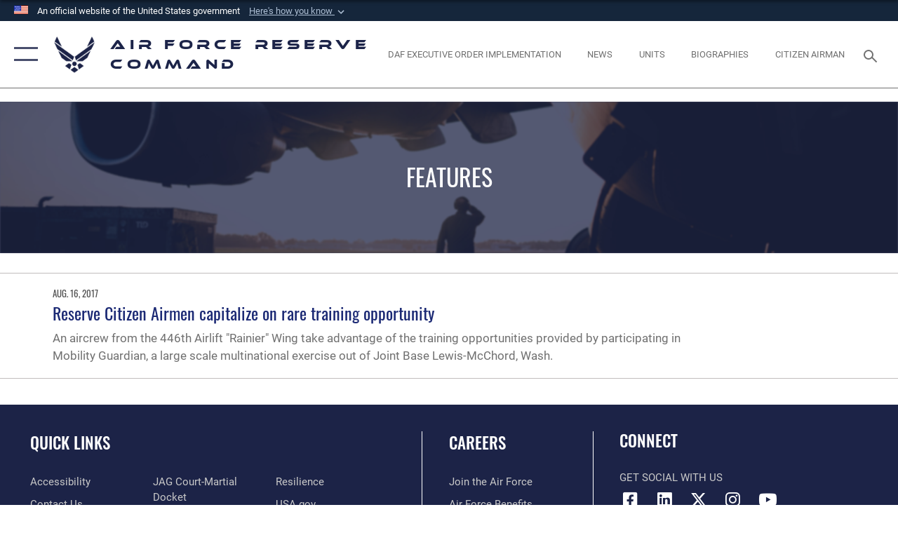

--- FILE ---
content_type: text/html; charset=utf-8
request_url: https://www.afrc.af.mil/News/Features/Tag/12275/flight/
body_size: 16282
content:
<!DOCTYPE html>
<html  lang="en-US">
<head id="Head"><meta content="text/html; charset=UTF-8" http-equiv="Content-Type" />
<meta name="REVISIT-AFTER" content="1 DAYS" />
<meta name="RATING" content="GENERAL" />
<meta name="RESOURCE-TYPE" content="DOCUMENT" />
<meta content="text/javascript" http-equiv="Content-Script-Type" />
<meta content="text/css" http-equiv="Content-Style-Type" />
<title>
	Features - Tag flight
</title><meta id="MetaDescription" name="description" content="The official website for the Air Force Reserve Command" /><meta id="MetaKeywords" name="keywords" content="AFRC, AF Reserve, Reserve, Reserve Command" /><meta id="MetaRobots" name="robots" content="INDEX, FOLLOW" /><link href="/Resources/Shared/stylesheets/dnndefault/7.0.0/default.css?cdv=2785" type="text/css" rel="stylesheet"/><link href="/DesktopModules/ArticleCS/module.css?cdv=2785" type="text/css" rel="stylesheet"/><link href="/DesktopModules/PhotoDashboard/module.css?cdv=2785" type="text/css" rel="stylesheet"/><link href="/DesktopModules/PhotoDashboard/Layouts/AdjustableParallax/template.css?cdv=2785" type="text/css" rel="stylesheet"/><link href="/Desktopmodules/SharedLibrary/Plugins/SocialIcons/css/fa-social-icons.css?cdv=2785" type="text/css" rel="stylesheet"/><link href="/Desktopmodules/SharedLibrary/Plugins/Skin/SkipNav/css/skipnav.css?cdv=2785" type="text/css" rel="stylesheet"/><link href="/Desktopmodules/SharedLibrary/Plugins/spectrum/spectrum.css?cdv=2785" type="text/css" rel="stylesheet"/><link href="/desktopmodules/ArticleCS/styles/AirForce3/style.css?cdv=2785" type="text/css" rel="stylesheet"/><link href="/Desktopmodules/SharedLibrary/Plugins/bootstrap4/css/bootstrap.min.css?cdv=2785" type="text/css" rel="stylesheet"/><link href="/Desktopmodules/SharedLibrary/ValidatedPlugins/font-awesome6/css/all.min.css?cdv=2785" type="text/css" rel="stylesheet"/><link href="/Desktopmodules/SharedLibrary/ValidatedPlugins/font-awesome6/css/v4-shims.min.css?cdv=2785" type="text/css" rel="stylesheet"/><link href="/portals/_default/skins/AirForce3/Assets/css/theme.css?cdv=2785" type="text/css" rel="stylesheet"/><script src="/Resources/libraries/jQuery/03_07_01/jquery.js?cdv=2785" type="text/javascript"></script><script src="/Resources/libraries/jQuery-Migrate/03_04_01/jquery-migrate.js?cdv=2785" type="text/javascript"></script><script src="/Resources/libraries/jQuery-UI/01_13_03/jquery-ui.min.js?cdv=2785" type="text/javascript"></script><link rel='icon' href='/Portals/87/favicon.ico?ver=ctVqPykvc3RzhgHFPJw39g%3d%3d' type='image/x-icon' /><meta name='host' content='DMA Public Web' /><meta name='contact' content='dma.WebSD@mail.mil' /><link rel="stylesheet" type="text/css" href="/DesktopModules/SharedLibrary/Controls/Banner/CSS/usa-banner.css" /><script  src="/Desktopmodules/SharedLibrary/Plugins/GoogleAnalytics/Universal-Federated-Analytics-8.7.js?agency=DOD&subagency=USAF&sitetopic=dma.web&dclink=true"  id="_fed_an_ua_tag" ></script><meta name="viewport" content="width=device-width,initial-scale=1" /></head>
<body id="Body">

    <form method="post" action="/News/Features/Tag/12275/flight/" id="Form" enctype="multipart/form-data">
<div class="aspNetHidden">
<input type="hidden" name="__EVENTTARGET" id="__EVENTTARGET" value="" />
<input type="hidden" name="__EVENTARGUMENT" id="__EVENTARGUMENT" value="" />
<input type="hidden" name="__VIEWSTATE" id="__VIEWSTATE" value="DMF5ctzaeIhXltUzFvj69F/hWZEVWVMlk/xjX52KrLHHCNoKt9k3bHPxfSDeOXpAR80CHz5FbNc4N+9VbYWWWw79dEFqTXnDQ27cWLyX/9mS1eJmnxb6NncoFJNbRTrXVEhxBL4PIA6ER/qVIRhXUMG+ewlObhRybeTSjXLy3M2l42KeBiMbmfuzHi5ry1Sf3eUt9z0oHA/LqpGtTZpL/yozVpGg3BM+AjOJkGHF/ppXEycLrJx76b/upkexuQmcpOT69hXsrAblVE9C72NFA66/krN5/72CpoXlOgNwHJzGRODWS9EOr7z3URhWP/x2nrqiXw22E5lTrqquLuTQwINzYPce5PVxeREnYnUOFgabKsM7iUZ8YCVae+iNwhC5ZScf9AIMSsqY9tLCBOdR4iWB0VTmKGRHUMV0IaxMBs6xw2XnU/gxvcKjHnrHmomqf3xY70BIwlbO4XStQ1DXt27TmKayLcXSfMd18Fi2PnQdXj+wfQDwcDsYqJ10w6yDL+nSAqzGmNeFv7vtXfxm3oS/aA+l+Ka5WMOx92BtlKTAUJug31C3nxcmHjMwy54tV4JNNUj37kO3pydsPvrT1p2a+LBolLrDKbRvyJnzLL4ZUjT7jE7GskU97j2+rYGQe9u5J4s5hFhZ25CxhDbIT92/5MN6ASUdpcYK93/18dmdW9PhjFj4VoOFWUlJPbn3Csn8XjXI9kqJGxoL2czcqBYpvWddt9G3XQpY19xfC1tBF8NxnezuPjH91VPI4lQzPESGldp4cL7trPVedph7m3k5FmroNZ4KMXUX93egp7ieUOWc4rg60b/rsLMijw+oUtV25Jm/Z4mDOOMZcnw+cbvAojTatwwX9Iabs/RIuk9XoQL2WvgKpjqewOJtfVSRXVXSi/pPWcc6VpZIUJBhJhFHWLELqlY72rJY3qdLcIgLcXEpSyPZ4PSFOXAELoLsPn7KQ90yysc9TEL7OvX4TLNN146MlsHdXDdnRZXz3vv520FMs5WoD8UEs2m7w6nLJHnNU5RLfB8ewbcQ+nRkVnMdcLk1mIFVcAlbB0bMZy+P57hsxDrc/cCZ31qhauKVSYfpf74j2LAnbo4ZBEgqsEsnyOp2TXLoPURmIFxB1XE/ER+y/5BPFv6IxGosCQsfUC5vFXVQBl9G07o9cPpZtTqJuNM4gWeN4EjjdiLvzOMWZVUss0j0MrjnuGfx+SbrhsOFNHxFIbYKpN5sZ0Vq/[base64]/Ct1EqBmnhRr2WGKQqkgv2nf+ZLsM22ty//84qnuUQwxnex1X7fWZKSO5qzPXQargYwfF6ghJz1YuGMLP0s9wd1c97aw+ubGIhld//f6QIn8Q2pITRKiNuBXcae67qwRQNhFSyTuZ+vPKsABRDsVpxs/fr9sVjFk4aeQfFYs5tswLiKoyyPYFBdS32yX5+nWYdz+rQdM/NDSB523sycA78Nsv8du4KaBXlysYp/3yAAbnly4UG3sCGQXYs3JUpqF+h9zXto1iWZD8BGiyeeVh+ln7mV3KqCrze6n4TvGuQ3s8g8yB+KReLZLxmbvPGdFTiVL3l37AGpC9fWEWD895gamhpe0bllLy+56wBLQtQOHZr2tzisfFpq71Y3Hb0jiZObRDVUqOK2Z+2sDAJcGDpE/gP7/1llAOoh2+SDkS8TYDxR7GhAdghabl8SEtc/P1ovtug9i2CL5tYFO+TVApfPiWAThhy6v2LUncU6011dZW7jAJIG7sQld3dkn5R9/TMw1uipC9HIRWd7GESQGqwtk58k/xaof7x9/l3NmULsy5JIyEJPFkf4XMcqjtN6+fOuGqy+a9Y5O3ezteP+K8OyfW3c70KOgb7n/[base64]/jKrrgzqctyRTd0WmHt0YeWK8/6pKCBa9WTTpZrw1I/xsA6k30vTv+8gFFH8y24l9/ZXKXdUBsgOz4piOemX8xUtrdXpJ+D90H+BkVqI26vKiPKGLZz4CptKbakZ7lOTmaZV+v0RNRxSbHpz5j8hJxlxfW2y0guM3OjOZgVu2wqJTkkrxWR4usmD9uFBUa13hB1pHXQGrcP+wnxfKKlhsXdSKdzz2JbnUukT3iSCcKnuFw0GFvwtL8LaQD1fkdSHMAx/I3hLLRHV5p3oyFGz6+VQgxTHYo74RltxF8DZeNIEgr/CtI2VjO6W3T2g6Vmoi4MC1kTkn5nQjX+xrGqZ9Mh8aUL0XHnAkN7fF8CUvNREp4WoCOh1AfXA4nWsv1MOs644ZB+8gcSULaaRjvcT3afLWcUP7lucE09SDQ62VlyWIbyLdFvQJjOzrprMnCYUdemeO+cd0Dto1S/kQ7+oAKkh9lNNme9KTNkBEjpqYGdCvhdqkoHyzQMFDEuGqRsLyqjgtZ9SFip1lGi9tnW4bY0sZdgpfG6cqfqQbQ2UmuBWnnLKnpFhPS+93Fm5F+jlrUroMLe5kw0EGzJfDoiclSNmjd0kshCiULepzL0i/jMd5rWJLBn+YXqaKK1v8Dyn3nc3e1AVbUrUUpawqwILL7s2+Ln5XqFjbG4GXsrLJTw+JOE9j1PP/TfzgCJWSGswb97udjjkwzWqmLp+b5BLgPyAFSNVbWwY4pi7Bn9AgAIoufniyI0DE+8qRqxSvIRzvSpOf2kYQCzQIBjY+afNJ3Wg/H8UivZ5/32ZAy3lnMlJq1I3ZkeoRSzvePO9FiVDh9VD/uLB9dI6OoLYga9MA5jOGdnmXi9pWYowf92QdQwRRrTdxAsP1cc8PYZSNSXEBSlDxwQDPWd3QNBymmeGvfQXMGqXJPThq+DUvq+/j+UEgcAN0DaUopN2XVJQVoPd1K6Rb2iEB6+m9u0cLLq5OkMA55GTrqixe3AscfTXi4PWyTePHF/1Ak8J9zFY5TZ2briTvm+vHrs5XoP7GorScFMV/ylwsSZGSV10n4w9hsYG38lCucOCjcFfpkmMMkx4g+1bXh/dLiJ5bABxun0lLs2RFLgx+ivQTVGQUTItzBnUBnZiSJeZLAv+ERJb3Fh/lEtD1H31jnyVepP9y0PGa9xJPmLc+c+C7hLkhBprl6f+oIq0vFV03VbLXWMyRQlO8lD0k74zpX4uNxkRzZRYPeFy+bmZiATt8oKPL2ohOGeej/[base64]/jknQma+ugHj1P2Fvz/SgIi0Mjt7UW40Bf+4rwmCgbB3DhG9gW1OKPkJXyXD7dWJbbWavaoDsHPyjkDAaexcXN0LeiFNRcv0vapii7mMzGe/ncD3khMz6Zes0d3WDkOtbyAjcRD1j0YEgcaOeW1/[base64]/pM4kFonlxOh4UUIjSzpNg+thK3F/39A7Kl1or/24biqXO1XX/ghZlNKMsZ/MigIveqENaOd4wsdxBbUtHo2hzeDZvEQb4tQ1XRIPEs7sb/[base64]/3OIUyWhbDXoon2WK5FOFtz8ey6Nj3StwnL3hn/9Pjs6C1OP5269qLlRVLCu7qAa3BdQYRH4BLN2hRuRWWuAlpaZaqjfxN6ozSalz4ckvEmjgAtYgGVyen8CisNYtpDyWMGMtM7WvMO35IBctnvywoPNaizGNHKogpLCbQccBfmq0/bKMfCS9xqBOdDYFaO//CqSktm2VYLcIbzp9EYkYQV833/[base64]/WHTpKHq7529soUo6HMFBa+7BlEHZ6C4dBjjeBFHyNg1lRNRk9qKpok5ROan/vkpePoKrZ0EMXcJNsGdjjmz94Ge39ueKkqgr91Ms2uyzGAQej3nIAwpiWy/bWtb9YuC/VASHeBTNkiliaEh6+lced97b6NFNO/WOhdi7BWIyQhMTgz1afpFF5uEAn7rHfec7n1Ovh4XZA3F4hsfCLm+2OHb9J/r8j1tuXTaEjG4sQdln75DOQ1k7FfwBAWDmu5J0YjvBlImmpLdyPmKVo6dBYD4qyAyMHyMzTrBhhpA/[base64]/QgbWOHbx/7DHZ0bhoE+MpKfFKn5SsoKoZMLL/k4wo1YLFYUl6Du0F5DEXfn45DbJPOaHb1A06Qpmi8dlZMRyCiT17Bg7PVOtQ3Zk8w0n5IntQcUMVLsCv/5F8H8J7/[base64]/mg86WjzGuoObqgINV8NEvDnQj6XyaOmE+xiOCU/UHiy611cdaExJ+v7aD7qvimQ4GoT+4k//pAKpKESsmmiFnshNwEBt8jQrJdhquRTUeHsO61iXBIUcbhmI9SIGPful8psUZv+7/w4T1gs7XxrqXazh4kmt6yadlSAPEhvHoSdlXcRAST7mfoqi3YQa0Bk7XOrpqS7iz/Gp8kJHkGXtT56g2YTJIrIW5HmT5s7xvvw1F58zvLHqo2D5LM5HzWKtRDsBzrB1jiW8hsXhwWNjY8+kVJ86BIs+qJVVq0ckmhmmLYtdLKVxrsBlvoF+XNTc+qlylux5W0EtFZuFV5p/5+I2P22h89f3KwKxNTBV4uG1LTjWyqmzRyRPTRIlStJhEVejMqIUjz+EhqeWPnB1YhlIhjcHwjj02b79DWv4aH4HK18DHsin8jf2lPC09jZmS2PwLiEcyOJIEgQKl1atZXwwCjUzQX461z5rxjgd+aCIw9rJpHFsR/p//PoCsB4eyVmzdw5Q0VUC81fmZfTIUpei8YzokH83yUgQv2rNcqbGFpOINglmmGXvlFOH24kiXEvGQlHMWCUPTd8Sh0Yn07lA4iDMBSXTagmZG4Kru8g1PccntZ4T1fSji6lmhCPcuCGDQSd4sEs0jvE/ZElvm6VAWd4FEASLN1tzTjRfu19y4E4etIsuiJjMyD7OmpUu6iOUjkXfpBRjjeVPJs/[base64]/1vxRoqOMVBsbXT/9IAx9eXlw2dGscJeACaoO5gjC/IbcKiXLn+lZc9uCoATZNR0wmsD2MtFBFogQ3T34Fn6N5brXMmSfQ0CtAqkyA9twDNTtnvR+yVOjDTJGbys/n1dRs/bReKAR5tjHkGrzwsPentQjCjfocVuqL2fnZSMRLalYEGK5jJvWSysxgYpYcX9rAay1RwDp5Dev/anHqWDH7oulUT/5TxAdBRV0beAVjur/LqvksFXA/LAhtXPAk+tmPcRUgSvXkSlpPeVaJHymnEaGg3r7u0TCO7EetsBhV6uG44j+I6RmPvs0zaxAkwqoK2Reo0AughjIKe7hiUZFywENvmFNLQTx4/OGifytzFDTxwzaHHB0BJKpTSNc9JQvWzcPpF0eF230KzSk9+jsBRABzSRCGdi3VGggMkrr4mSssVCurZ/A6yxwncYoCTCJKQnMe83mM/FuWFrPXc4trVUf2py90+w4DREwPUjSgqutpbXnQGvtV0mfzYgngY2TXWMARF97HJjGVtHiG6WjIvUTj4r7+VLok/NYwPMcoIjStMZfI6awp/0MFGuEIuUIZClOJk1EQGE9c018XTmXi+QJZfxD6SJi1exRMfFNtlPzLRcGZi9pKC/ZkOb5ygar0fLY++n+GY++jcHO980iSrKPkMo0i1TxjtKzO663gK89JEYWdyxmeeA9UC03ApdclEykb+/WEmdydLWuwph0qJqPO71/dKel0FNvZVO7zWceQi5HC8iA4+n4T2G2JnR7Ov5VxHOrJR4R7Dh4vSiMk4vdR8WOTsyjTxx/kPVFui78OV3" />
</div>

<script type="text/javascript">
//<![CDATA[
var theForm = document.forms['Form'];
if (!theForm) {
    theForm = document.Form;
}
function __doPostBack(eventTarget, eventArgument) {
    if (!theForm.onsubmit || (theForm.onsubmit() != false)) {
        theForm.__EVENTTARGET.value = eventTarget;
        theForm.__EVENTARGUMENT.value = eventArgument;
        theForm.submit();
    }
}
//]]>
</script>


<script src="/WebResource.axd?d=pynGkmcFUV2XJQRRndJGZjIM9Yjewq1-mws8Ro32keP8X8QjNrsd-BZU8GU1&amp;t=638901627720898773" type="text/javascript"></script>


<script src="/ScriptResource.axd?d=NJmAwtEo3Io1vb4WK6GRfLaB9HzJ78wO-BXW2z5SADyChLbcFRJIrjg4UGqAmOAcAQEMwPq2Q1DtzY0Aley45CRrSrD9ru7og3vimHBwMpdXoL-I7TRYXlfk3ueSFfDnfWckFQ2&amp;t=32e5dfca" type="text/javascript"></script>
<script src="/ScriptResource.axd?d=dwY9oWetJoKon4WKK8drPsOmDM7FQIzjJ7t_FTF3NlYWC4aOoW9LI8187a1lGlD3BtlPZewts3yoYk2hA7zAfU4s65dhTvXAC813Y8kBRmRkvC55RC1URouDa2uR_m3HGNPNmkEfZcbltnYq0&amp;t=32e5dfca" type="text/javascript"></script>
<div class="aspNetHidden">

	<input type="hidden" name="__VIEWSTATEGENERATOR" id="__VIEWSTATEGENERATOR" value="CA0B0334" />
	<input type="hidden" name="__VIEWSTATEENCRYPTED" id="__VIEWSTATEENCRYPTED" value="" />
	<input type="hidden" name="__EVENTVALIDATION" id="__EVENTVALIDATION" value="3pCwomkAx2op5o99CS1wo2sxSoraH01MyryHqKzlAVZZPhQxmT396SHQEZbxeynYj1tXtMh+gglETNdAj2C2Y1KNbR3yOP/TqcGc1gORJgNAfMoV" />
</div><script src="/Desktopmodules/SharedLibrary/Plugins/spectrum/spectrum.js?cdv=2785" type="text/javascript"></script><script src="/js/dnn.js?cdv=2785" type="text/javascript"></script><script src="/js/dnn.modalpopup.js?cdv=2785" type="text/javascript"></script><script src="/js/dnncore.js?cdv=2785" type="text/javascript"></script><script src="/Desktopmodules/SharedLibrary/Plugins/Mobile-Detect/mobile-detect.min.js?cdv=2785" type="text/javascript"></script><script src="/Desktopmodules/SharedLibrary/ValidatedPlugins/moment/moment.js?cdv=2785" type="text/javascript"></script><script src="/DesktopModules/ArticleCS/Resources/ArticleCS/js/ArticleCS.js?cdv=2785" type="text/javascript"></script><script src="/js/dnn.servicesframework.js?cdv=2785" type="text/javascript"></script><script src="/Desktopmodules/SharedLibrary/Plugins/Skin/js/common.js?cdv=2785" type="text/javascript"></script><script src="/Desktopmodules/SharedLibrary/ValidatedPlugins/moment-timezone/builds/moment-timezone-with-data.js?cdv=2785" type="text/javascript"></script><script src="/Desktopmodules/SharedLibrary/Plugins/image-set-polyfill/image-set-polyfill.js?cdv=2785" type="text/javascript"></script>
<script type="text/javascript">
//<![CDATA[
Sys.WebForms.PageRequestManager._initialize('ScriptManager', 'Form', ['tdnn$ctr11240$Article$desktopmodules_articlecs_article_ascx$UpdatePanel1','dnn_ctr11240_Article_desktopmodules_articlecs_article_ascx_UpdatePanel1'], [], [], 90, '');
//]]>
</script>

        
        
        

<script type="text/javascript">
$('#personaBar-iframe').load(function() {$('#personaBar-iframe').contents().find("head").append($("<style type='text/css'>.personabar .personabarLogo {}</style>")); });
</script>
<div id="dnn_ctl02_header_banner_container" class="header_banner_container">
    <span class="header_banner_inner">
        <div class="header_banner_flag">
            An official website of the United States government 
        <div class="header_banner_accordion" tabindex="0" role="button" aria-expanded="false"><u>Here's how you know 
        <span class="expand-more-container"><svg xmlns="http://www.w3.org/2000/svg" height="24" viewBox="0 0 24 24" width="24">
                <path d="M0 0h24v24H0z" fill="none" />
                <path class="expand-more" d="M16.59 8.59L12 13.17 7.41 8.59 6 10l6 6 6-6z" />
            </svg></span></u></div>
        </div>
        <div class="header_banner_panel" style="">
            <div class="header_banner_panel_item">
                <span class="header_banner_dotgov"></span>
                <div id="dnn_ctl02_bannerContentLeft" class="header_banner_content"><p class="banner-contentLeft-text"><strong> Official websites use .mil </strong></p>A <strong>.mil</strong> website belongs to an official U.S. Department of Defense organization in the United States.</div>
            </div>
            <div class="header_banner_panel_item https">
                <span class="header_banner_https"></span>
                <div id="dnn_ctl02_bannerContentRight" class="header_banner_content"><p class="banner-contentRight-text"><strong>Secure .mil websites use HTTPS</strong></p><div> A <strong>lock (<span class='header_banner_icon_lock'><svg xmlns = 'http://www.w3.org/2000/svg' width='52' height='64' viewBox='0 0 52 64'><title>lock </title><path class='icon_lock' fill-rule='evenodd' d='M26 0c10.493 0 19 8.507 19 19v9h3a4 4 0 0 1 4 4v28a4 4 0 0 1-4 4H4a4 4 0 0 1-4-4V32a4 4 0 0 1 4-4h3v-9C7 8.507 15.507 0 26 0zm0 8c-5.979 0-10.843 4.77-10.996 10.712L15 19v9h22v-9c0-6.075-4.925-11-11-11z' /> </svg></span>)</strong> or <strong> https://</strong> means you’ve safely connected to the .mil website. Share sensitive information only on official, secure websites.</div></div>
            </div>

        </div>
    </span>
</div><style> .header_banner_container{ background-color: #15263b; color: #FFF; } .icon_lock { fill: #FFF;} .header_banner_container .header_banner_content .banner-contentLeft-text, .header_banner_container .header_banner_content .banner-contentRight-text { color: #FFF;} </style>
<script type="text/javascript">

jQuery(document).ready(function() {
initializeSkin();
});

</script>

<script type="text/javascript">
var skinvars = {"SiteName":"Air Force Reserve Command","SiteShortName":"AFRC","SiteSubTitle":"","aid":"afrc","IsSecureConnection":true,"IsBackEnd":false,"DisableShrink":false,"IsAuthenticated":false,"SearchDomain":"search.usa.gov","SiteUrl":"https://www.afrc.af.mil/","LastLogin":null,"IsLastLoginFail":false,"IncludePiwik":false,"PiwikSiteID":-1,"SocialLinks":{"Facebook":{"Url":"https://www.facebook.com/usairforcereserve","Window":"","Relationship":""},"Twitter":{"Url":"https://twitter.com/USAFReserve","Window":"","Relationship":""},"YouTube":{"Url":"https://www.youtube.com/user/afrcpa","Window":"","Relationship":""},"Flickr":{"Url":"http://www.flickr.com/usairforce","Window":"","Relationship":""},"Pintrest":{"Url":"https://www.pinterest.com/usairforce","Window":"_blank","Relationship":"noopener"},"Instagram":{"Url":"http://instagram.com/officialusairforce","Window":"_blank","Relationship":"noopener"},"Blog":{"Url":"http://airforcelive.dodlive.mil","Window":"_blank","Relationship":"noopener"},"RSS":{"Url":"/RSS.aspx","Window":"","Relationship":""},"Podcast":{"Url":"","Window":"","Relationship":null},"Email":{"Url":"","Window":"","Relationship":null},"LinkedIn":{"Url":"https://www.linkedin.com/company/airforcereserverecruiting/","Window":null,"Relationship":null},"Snapchat":{"Url":"","Window":"","Relationship":null}},"SiteLinks":null,"LogoffTimeout":3300000,"SiteAltLogoText":""};
</script>
<script type="application/ld+json">{"@context":"http://schema.org","@type":"Organization","logo":null,"name":"Air Force Reserve Command","url":"https://www.afrc.af.mil/","sameAs":["https://www.facebook.com/usairforcereserve","https://twitter.com/USAFReserve","http://instagram.com/officialusairforce","https://www.pinterest.com/usairforce","https://www.youtube.com/user/afrcpa"]}</script>

<div id="app" class="layout-main no-banner ">
    

<div id="skip-link-holder"><a id="skip-link" aria-label="Press enter to skip to main content" href="#skip-target">Skip to main content (Press Enter).</a></div>

<header id="header-main">
    <div id="header-main-inner">
        <nav id="nav-main" aria-label="Main navigation">
            <div type="button" class="nav-main-toggle" tabindex="0" role="button" aria-label="Open Main Navigation"> 
		        <span class="nav-main-toggle-label">
				    <span class="nav-main-toggle-item nav-main-toggle-item-top">
					    <span class="nav-main-toggle-item-inner nav-main-toggle-item-inner-top"></span>
				    </span>
				    <span class="nav-main-toggle-item nav-main-toggle-item-bottom">
					    <span class="nav-main-toggle-item-inner nav-main-toggle-item-inner-bottom"></span>
				    </span>
			    </span>
		    </div>
            
            <div id="nav-main-inner">
                <div id="nav-main-header">
                    <div type="button" class="nav-main-toggle" tabindex="0" role="button" aria-label="Close Main Navigation"> 
		                <span class="nav-main-toggle-label">
				            <span class="nav-main-toggle-item nav-main-toggle-item-top">
					            <span class="nav-main-toggle-item-inner nav-main-toggle-item-inner-top"></span>
				            </span>
				            <span class="nav-main-toggle-item nav-main-toggle-item-bottom">
					            <span class="nav-main-toggle-item-inner nav-main-toggle-item-inner-bottom"></span>
				            </span>
			            </span>
		            </div>
                    <svg class="svg-logo" width="80" height="70" xmlns="http://www.w3.org/2000/svg" viewBox="0 0 80 70">
                        <g>
                            <title>U.S. Air Force Logo</title>
                            <g transform="matrix(0.30864200474303516,0,0,0.30864200474303516,96.66049876374962,86.23049787780087) ">
                                <polygon points="-216.59274005889893,-115.45912504196167 -239.41073322296143,-98.88313627243042 -211.62673664093018,-78.69417142868042 -202.91378498077393,-105.51613187789917 " class="fill"/>
                                <polygon points="-207.52175617218018,-75.70814847946167 -184.70473957061768,-59.13417387008667 -161.90072345733643,-75.70814847946167 -184.70473957061768,-92.29115629196167 " class="fill"/>
                                <polygon points="-195.99575519561768,-126.93117094039917 -279.6467409133911,-187.7141375541687 -260.1197633743286,-147.0781512260437 -232.37673664093018,-126.93117094039917 " class="fill"/>
                                <polygon points="-187.24075031280518,-153.7301287651062 -304.11372089385986,-238.64913511276245 -284.5887575149536,-198.0051531791687 -194.19973468780518,-132.33217191696167 " class="fill"/>
                                <polygon points="-287.54475116729736,-271.9891619682312 -301.3247194290161,-243.31515073776245 -258.9787721633911,-212.55013608932495 " class="fill"/>
                                <polygon points="-166.50472736358643,-105.51613187789917 -157.78475666046143,-78.69417142868042 -130.01070880889893,-98.88313627243042 -152.83077716827393,-115.45912504196167 " class="fill"/>
                                <polygon points="-137.04073810577393,-126.93117094039917 -109.2976884841919,-147.0781512260437 -89.7787675857544,-187.7141375541687 -173.42074298858643,-126.93117094039917 " class="fill"/>
                                <polygon points="-182.17178058624268,-153.7301287651062 -175.22274494171143,-132.33217191696167 -84.8327226638794,-198.0051531791687 -65.3028154373169,-238.64913511276245 " class="fill"/>
                                <polygon points="-81.8727617263794,-271.9891619682312 -110.4467363357544,-212.55013608932495 -68.0937089920044,-243.31515073776245 " class="fill"/>
                                <path d="m-197.38074,-111.46014c0,-6.997 5.676,-12.677 12.682,-12.677c6.99,0 12.677,5.68 12.677,12.677c0,7.005 -5.687,12.68 -12.677,12.68c-7.006,-0.001 -12.682,-5.675 -12.682,-12.68z" class="fill"/>
                            </g>
                        </g>
                    </svg>
                </div>
                <div id="nav-main-search">
                    <div id="dnn_Header_MobileSearch" class="search-input-wrap">
	
                        <input id="search-input" aria-label="Search" type="search" autocomplete="off" name="header-search" placeholder="SEARCH" value="">
                    
</div>
                </div>
                <div id="nav-main-menu">
                    <ul id="nav-main-menu-top-ul">
	
    <li class="">
    
        <a href="https://www.afrc.af.mil/" target="" >Home</a>
    
    </li>

    <li class="parent ">
    
        <a href="https://www.afrc.af.mil/News/" target="" aria-expanded="false">News</a>
    
        <ul>
        
    <li class="">
    
        <a href="https://www.afrc.af.mil/News/Commentaries/" target="" >Commentaries</a>
    
    </li>

    <li class="active">
    
        <a href="https://www.afrc.af.mil/News/Features/" target="" >Features</a>
    
    </li>

    <li class="">
    
        <a href="https://www.afrc.af.mil/News/Photos/" target="" >Photos</a>
    
    </li>

    <li class="">
    
        <a href="https://www.afrc.af.mil/News/Art/" target="" >Art</a>
    
    </li>

    <li class="">
    
        <a href="https://www.afrc.af.mil/News/Department-Level-Exercises/" target="" >Department Level Exercises</a>
    
    </li>

    <li class="">
    
        <a href="https://www.afrc.af.mil/News/Award/" target="" >Award</a>
    
    </li>

        </ul>
    
    </li>

    <li class="parent ">
    
        <a href="https://www.afrc.af.mil/About-Us/" target="" aria-expanded="false">About Us</a>
    
        <ul>
        
    <li class="">
    
        <a href="https://www.afrc.af.mil/About-Us/Biographies/" target="" >Biographies</a>
    
    </li>

    <li class="parent ">
    
        <a href="https://www.afrc.af.mil/About-Us/Yellow-Ribbon/" target="" aria-expanded="false">Yellow Ribbon</a>
    
        <ul>
        
    <li class="">
    
        <a href="https://www.afrc.af.mil/About-Us/Yellow-Ribbon/Yellow-Ribbon-About-Us/" target="" >Yellow Ribbon About Us</a>
    
    </li>

        </ul>
    
    </li>

    <li class="">
    
        <a href="https://www.afrc.af.mil/About-Us/History/" target="" >History</a>
    
    </li>

    <li class="">
    
        <a href="https://www.afrc.af.mil/About-Us/Fact-Sheets/" target="" >Fact Sheets</a>
    
    </li>

    <li class="">
    
        <a href="https://www.afrc.af.mil/About-Us/AFRC-DPH/" target="" >AFRC DPH</a>
    
    </li>

    <li class="">
    
        <a href="https://www.resilience.af.mil/SAPR/" target="_blank" rel="noopener noreferrer" >Sexual Assault Prevention &amp; Response</a>
    
    </li>

    <li class="">
    
        <a href="https://www.afrc.af.mil/About-Us/Profiles-in-Leadership/" target="" >Profiles in Leadership</a>
    
    </li>

    <li class="">
    
        <a href="https://www.afrc.af.mil/About-Us/Military-Family-Readiness/" target="" >Military &amp; Family Readiness</a>
    
    </li>

    <li class="">
    
        <a href="https://www.compliance.af.mil/Resources/FOIA/" target="_blank" rel="noopener noreferrer" >FOIA</a>
    
    </li>

    <li class="">
    
        <a href="https://www.afrc.af.mil/IR-Strategy-Office/" target="" >IMA Strategic Review</a>
    
    </li>

    <li class="">
    
        <a href="https://www.afrc.af.mil/About-Us/FY25-Air-Force-Reserve-Command-Testimony-Spotlight/" target="" >FY25 Air Force Reserve Command Testimony Spotlight</a>
    
    </li>

        </ul>
    
    </li>

    <li class="">
    
        <a href="https://www.afrc.af.mil/Units/" target="" >Units</a>
    
    </li>

    <li class="">
    
        <a href="https://www.afrc.af.mil/Contact-Us/" target="" >Contact Us</a>
    
    </li>

    <li class="">
    
        <a href="https://www.afrc.af.mil/Citizen-Airman/" target="" >Citizen Airman</a>
    
    </li>

</ul>


                </div>
                <div id="nav-main-footer">
                    <ul class=""><li class=""><a href="https://www.facebook.com/usairforcereserve" target="_blank" rel="noopener noreferrer" aria-label="Facebook icon opens in a new window" title="Facebook icon"><span class="social-icon fab fa-facebook-square social-link-2623"></span></a></li><li class=""><a href="https://www.linkedin.com/company/airforcereserverecruiting/" title="LinkedIn Air Force Link"><span class="social-icon fa-brands fa-linkedin social-link-4507"></span></a></li><li class=""><a href="https://www.twitter.com/USAFReserve" target="_blank" rel="noopener noreferrer" aria-label="X (formerly X) icon opens in a new window" title="X (formerly X) icon"><span class="social-icon fa-brands fa-x-twitter social-link-2624"></span></a></li><li class=""><a href="https://www.instagram.com/usafreserve/" target="_blank" rel="noopener noreferrer" aria-label="Instagram icon opens in a new window" title="Instagram icon"><span class="social-icon fab fa-instagram social-link-3090"></span></a></li><li class=""><a href="https://www.youtube.com/c/AFRCPA/" target="_blank" rel="noopener noreferrer" aria-label="YouTube icon opens in a new window" title="YouTube icon"><span class="social-icon fab fa-youtube social-link-3091"></span></a></li></ul>
                </div>
            </div>
            <div id="nav-main-open-overlay"></div>
        </nav>

        <div id="logo-main">
            <a href="https://www.afrc.af.mil/">
             
                <img src="/Portals/_default/Skins/AirForce3/Assets/images/af-logo-seal.png" alt="U.S. Air Force Logo" title="U.S. Air Force"/>
                
                <span class="site-title">Air Force Reserve Command</span>
                
            </a>
        </div>

        <nav id="nav-secondary" aria-label="Search navigation">
            <div id="nav-secondary-inner">
                <ul class=""><li class=""><a href="https://www.af.mil/DAF-Executive-Order-Implementation/" target="_blank" rel="noopener noreferrer" aria-label="Link to DAF Executive Order Implementation page opens in a new window"><span class="text text-link-4672">DAF Executive Order Implementation</span></a></li><li class=""><a href="/News/"><span class="text text-link-3247">News</span></a></li><li class=""><a href="/Units/"><span class="text text-link-3248">Units</span></a></li><li class=""><a href="/About-Us/Biographies/"><span class="text text-link-3266">Biographies</span></a></li><li class=""><a href="/Citizen-Airman/"><span class="text text-link-3303">Citizen Airman</span></a></li></ul>
                <div id="dnn_Header_DesktopSearch">
	
                    <input type="checkbox" class="hidden-input" id="header-main-search-state" aria-label="Search" tabindex="-1" aria-hidden="true">
                    <div id="main-search-open-overlay"></div>
                    <div id="header-main-search">
                      <div class="search-input-wrap">
                        <input id="header-main-search-input" aria-label="Search" class="global-search" minlength="1" tabindex="-1" type="search" autocomplete="off" placeholder="Search topics, names, categories..." value="">
                        <label class="header-main-search-toggle-label" for="header-main-search-state" tabindex="0" aria-label="Search toggle"></label>
                      </div>
                    </div>
                
</div>
            </div>
        </nav>
    </div>

</header>
<div id="header-main-spacer"></div>

<p><a name="skip-target"></a></p>
    <!--/* //NOSONAR */--><div id="dnn_HeaderPaneTop"><div class="DnnModule DnnModule-PhotoDashboard DnnModule-71431"><a name="71431"></a>

<div class="theme-container default-container">
    <div id="dnn_ctr71431_ContentPane"><!-- Start_Module_71431 --><div id="dnn_ctr71431_ModuleContent" class="DNNModuleContent ModPhotoDashboardC">
	
<style>
    #adjustable-parallax-71431 {
         height:30vh 
    }
    #adjustable-parallax-71431 .adjustable-parallax-bg {
        background-image: url(https://media.defense.gov/2025/Jul/01/2003748048/-1/-1/0/250629-F-IN700-1005.JPG);

         
        filter: blur(1px); 
        

        
        background-position: center center;
        background-attachment: initial;
        

        
        background-position:51% 62%
        
    }
    #adjustable-parallax-71431 adjustable-parallax-bg:after {
         background: rgba(28,35,71,.8); 
    }
    #adjustable-parallax-71431 figcaption {
        
    }
    #adjustable-parallax-71431 figcaption h1{
        
         -webkit-line-clamp: 4; 
         top: ; 
    }

    .adjustable-parallax figcaption h1 {
        text-transform: Uppercase;
    }
</style>
<div class="adjustable-parallax" id="adjustable-parallax-71431">
	<figure class="parallax-clip">
        <picture>
            <img  
                 data-focus-top="62" 
                 data-focus-left="51" 
                 style="object-position:51% 62%" 
                  
                 src="https://media.defense.gov/2025/Jul/01/2003748048/-1/-1/0/250629-F-IN700-1005.JPG" alt="Military, civilian aviators join forces to improve airspace safety" 
                 />

        </picture>
		<div class="adjustable-parallax-bg">
		</div>
        
            
            <figcaption>
                <h1>Features</h1>
            </figcaption>
            
        
	</figure>
</div>

</div><!-- End_Module_71431 --></div>
</div></div></div>
<div id="dnn_HeaderPaneMid" class="DNNEmptyPane"></div>
<div id="dnn_HeaderPaneBottom" class="DNNEmptyPane"></div>
    
    <main class="content ">
        <!--/* //NOSONAR */--><div id="dnn_ContentPane"><div class="DnnModule DnnModule-ArticleCS DnnModule-11240"><a name="11240"></a>

<div class="theme-container">
    <div id="dnn_ctr11240_ContentPane"><!-- Start_Module_11240 --><div id="dnn_ctr11240_ModuleContent" class="DNNModuleContent ModArticleCSC">
	

<div id="dnn_ctr11240_Article_desktopmodules_articlecs_article_ascx_UpdatePanel1">
		


<ul class="listing article-listing article-listing-feature">
    
    <li><article class="article-listing-item article-listing-item-1282437">
    <div class="summary">
        <time pubdate="pubdate" data-dateago="2017-08-16T19:07:00" data-dateap="Aug. 16, 2017" datetime="2017-08-16">Aug. 16, 2017</time>
        <h1>
            <a href="https://www.afrc.af.mil/News/Features/Display/Article/1282437/reserve-citizen-airmen-capitalize-on-rare-training-opportunity/" >Reserve Citizen Airmen capitalize on rare training opportunity </a>
        </h1>
        <p>An aircrew from the 446th Airlift "Rainier" Wing take advantage of the training opportunities provided by participating in Mobility Guardian, a large scale multinational exercise out of Joint Base Lewis-McChord, Wash. </p>
    </div>
    
</article>
</li> 

</ul>
<div class="d-none d-md-block">
    


        



        
  


</div>
<div class="d-block d-md-none">
    


        



        
  


</div>



	
	</div>




</div><!-- End_Module_11240 --></div>
</div></div></div>
<div class="container container-wide">
    <div class="row">
        <div id="dnn_CenterPaneWide_Top" class="col-md DNNEmptyPane"></div>
    </div>
</div>
<div id="dnn_FullBleedPane1" class="DNNEmptyPane"></div>
<div class="container">
    <div id="dnn_CarouselPane" class="DNNEmptyPane"></div>
</div>
<div class="container">
    <div class="row">
        <div id="dnn_CenterPane_Top" class="col-md DNNEmptyPane"></div>
    </div>
    <div class="row">
        <div id="dnn_CenterPane_Half1" class="col-md-6 DNNEmptyPane"></div>
        <div id="dnn_CenterPane_Half2" class="col-md-6 DNNEmptyPane"></div>
    </div>
</div>

<div class="container">
    <div class="row">
        <div class="col-md-9">
            <div id="dnn_ContentPaneLeft" class="DNNEmptyPane"></div>
            <div class="row">
                <div id="dnn_ContentPaneLeftSplitLeft" class="col-md-6 DNNEmptyPane"></div>
                <div id="dnn_ContentPaneLeftSplitRight" class="col-md-6 DNNEmptyPane"></div>
            </div>
            <div id="dnn_ContentPaneLeft2" class="DNNEmptyPane"></div>
            <div class="row">
                <div id="dnn_ContentPaneLeftThird1" class="col-md-4 DNNEmptyPane"></div>
                <div id="dnn_ContentPaneLeftThird2" class="col-md-4 DNNEmptyPane"></div>
                <div id="dnn_ContentPaneLeftThird3" class="col-md-4 DNNEmptyPane"></div>
            </div>
            <div id="dnn_ContentPaneLeft3" class="DNNEmptyPane"></div>
        </div>
        <div id="dnn_RightPane" class="col-md-3 DNNEmptyPane"></div>
    </div>
    <div class="row">
        <div id="dnn_EvenLeft" class="col-md-4 DNNEmptyPane"></div>
        <div id="dnn_EvenMiddle" class="col-md-4 DNNEmptyPane"></div>
        <div id="dnn_EvenRight" class="col-md-4 DNNEmptyPane"></div>
    </div>
    <div class="row">
        <div id="dnn_SmallSideLeft" class="col-md-3 DNNEmptyPane"></div>
        <div id="dnn_SmallSideMiddle" class="col-md-6 DNNEmptyPane"></div>
        <div id="dnn_SmallSideRight" class="col-md-3 DNNEmptyPane"></div>
    </div>
    <div class="row">
        <div id="dnn_QuadFirst" class="col-md-3 DNNEmptyPane"></div>
        <div id="dnn_QuadSecond" class="col-md-3 DNNEmptyPane"></div>
        <div id="dnn_QuadThird" class="col-md-3 DNNEmptyPane"></div>
        <div id="dnn_QuadFourth" class="col-md-3 DNNEmptyPane"></div>
    </div>
    <div class="row">
        <div id="dnn_HalfLeft" class="col-md-6 DNNEmptyPane"></div>
        <div id="dnn_HalfRight" class="col-md-6 DNNEmptyPane"></div>
    </div>
    <div class="row">
        <div id="dnn_LeftPane" class="col-md-3 DNNEmptyPane"></div>
        <div class="col-md-9">
            <div id="dnn_ContentPaneRight" class="DNNEmptyPane"></div>
            <div class="row">
                <div id="dnn_ContentPaneRightSplitLeft" class="col-md-6 DNNEmptyPane"></div>
                <div id="dnn_ContentPaneRightSplitRight" class="col-md-6 DNNEmptyPane"></div>
            </div>
            <div id="dnn_ContentPaneRight2" class="DNNEmptyPane"></div>
        </div>
    </div>
</div>
<div id="dnn_FullBleedPane2" class="DNNEmptyPane"></div>
<div class="container">
    <div class="row">
        <div id="dnn_CenterPane_Mid" class="col-md DNNEmptyPane"></div>
    </div>
    <div class="row">
        <div id="dnn_CenterPane_Third1" class="col-md-4 DNNEmptyPane"></div>
        <div id="dnn_CenterPane_Third2" class="col-md-4 DNNEmptyPane"></div>
        <div id="dnn_CenterPane_Third3" class="col-md-4 DNNEmptyPane"></div>
    </div>
    <div class="row">
        <div id="dnn_CenterPane_OneThird1" class="col-md-4 DNNEmptyPane"></div>
        <div id="dnn_CenterPane_TwoThirds1" class="col-md-8 DNNEmptyPane"></div>
    </div>
    <div class="row">
        <div id="dnn_CenterPane_TwoThirds2" class="col-md-8 DNNEmptyPane"></div>
        <div id="dnn_CenterPane_OneThird2" class="col-md-4 DNNEmptyPane"></div>
    </div>
    <div class="row">
        <div id="dnn_CenterPane_OneThirdTabletSplit" class="col-lg-4 col-md-6 DNNEmptyPane"></div>
        <div id="dnn_CenterPane_TwoThirdsTabletSplit" class="col-lg-8 col-md-6 DNNEmptyPane"></div>
    </div>
    <div class="row">
        <div id="dnn_CenterPane_TwoThirdsTabletSplit2" class="col-lg-8 col-md-6 DNNEmptyPane"></div>
        <div id="dnn_CenterPane_OneThirdTabletSplit2" class="col-lg-4 col-md-6 DNNEmptyPane"></div>
    </div>
</div>
<div class="columns-outer">
    <div class="columns-inner">
        <div class="container container-wide columns">
        <div class="row">
            <div id="dnn_ContentPaneGreyLeftColumnsLeft" class="col-md column-left DNNEmptyPane"></div>
            <div id="dnn_ContentPaneGreyLeftColumnsRight" class="col-md column-right DNNEmptyPane"></div>
        </div>
    </div>
    </div>
</div>
<div id="dnn_FullBleedPane3" class="DNNEmptyPane"></div>
<div class="columns-outer-right">
    <div class="columns-inner-right">
        <div class="container container-wide columns grey-right-column">
            <div class="row">
                <div id="dnn_ContentPaneGreyRightColumnsLeft" class="col-md gray-column-twothirds DNNEmptyPane"></div>
                <div id="dnn_ColumnPaneGreyRightColumnsRight" class="col-md gray-column-third DNNEmptyPane"></div>
            </div>
        </div>
    </div>
</div>
<div class="container">
    <div class="row">
        <div id="dnn_CenterPane_Mid2" class="col-md DNNEmptyPane"></div>
    </div>
    <div class="row">
        <div id="dnn_CenterPane_FixedThird1" class="col-md-4 DNNEmptyPane"></div>
        <div id="dnn_CenterPane_FixedThird2" class="col-md-4 DNNEmptyPane"></div>
        <div id="dnn_CenterPane_FixedThird3" class="col-md-4 DNNEmptyPane"></div>
    </div>
</div>
<div id="dnn_FullBleedPane4" class="DNNEmptyPane"></div>
<div class="container">
    <div class="row">
        <div id="dnn_CenterPane_Fourth1" class="col-md-3 DNNEmptyPane"></div>
        <div id="dnn_CenterPane_Fourth2" class="col-md-3 DNNEmptyPane"></div>
        <div id="dnn_CenterPane_Fourth3" class="col-md-3 DNNEmptyPane"></div>
        <div id="dnn_CenterPane_Fourth4" class="col-md-3 DNNEmptyPane"></div>
    </div>
    <div class="row">
        <div id="dnn_CenterPane_FixedHalf1" class="col-md-6 DNNEmptyPane"></div>
        <div id="dnn_CenterPane_FixedHalf2" class="col-md-6 DNNEmptyPane"></div>
    </div>
</div>
<div id="dnn_FullBleedPane5" class="DNNEmptyPane"></div>
<div class="container container-wide">
    <div class="row">
        <div id="dnn_CenterPane_FixedFourth1" class="col-md-3 DNNEmptyPane"></div>
        <div id="dnn_CenterPane_FixedFourth2" class="col-md-3 DNNEmptyPane"></div>
        <div id="dnn_CenterPane_FixedFourth3" class="col-md-3 DNNEmptyPane"></div>
        <div id="dnn_CenterPane_FixedFourth4" class="col-md-3 DNNEmptyPane"></div>
    </div>
</div>
<div id="dnn_FullBleedPane6" class="DNNEmptyPane"></div>
<div class="container container-wide">
    <div class="row">
        <div id="dnn_BottomPane" class="col-md  DNNEmptyPane"></div>
    </div>
</div>
<div id="dnn_FullBleedPane7" class="DNNEmptyPane"></div>
<div class="container container-wide">
    <div class="row">
        <div id="dnn_CenterPaneWide_Bottom" class="col-md DNNEmptyPane"></div>
    </div>
</div>



    </main>

    <div id="dnn_BottomPaneFull" class="DNNEmptyPane"></div>

    <!--/* //NOSONAR */-->
<footer id="footer-main">
    <div id="footer-main-inner">
        <input class="hidden-input" type="checkbox" id="footer-links1-state" tabindex="-1" aria-hidden="true"/>
        <nav class="footer-links1" aria-label="Quick links">
            
<h1><label for='footer-links1-state'>Quick Links</label></h1>
<ul class=""><li class=""><a href="https://www.af.mil/Accessibility/" target="_blank" rel="noopener noreferrer" aria-label="Link to accessibility resources *Rehabilitation Act of 1973 and the Americans with Disabilities Act of 1990 opens in a new window"><span class="text text-link-4662">Accessibility</span></a></li><li class=""><a href="/Contact-Us/"><span class="text text-link-2625">Contact Us</span></a></li><li class=""><a href="https://www.af.mil/Equal-Opportunity/" target="_blank" rel="noopener noreferrer" aria-label="Link to equal opportunity resources opens in a new window"><span class="text text-link-2632">Equal Opportunity</span></a></li><li class=""><a href="https://www.compliance.af.mil/" target="_blank" rel="noopener noreferrer" aria-label="Link to FOIA, Privacy Act, and Section 508 accessibility information opens in a new window"><span class="text text-link-2639">FOIA | Privacy Policy | Section 508</span></a></li><li class=""><a href="https://dod.defense.gov/Resources/DoD-Information-Quality-Guidelines/" target="_blank" rel="noopener noreferrer" aria-label="Link to DoD information quality guidelines opens in a new window"><span class="text text-link-4630">Information Quality</span></a></li><li class=""><a href="https://www.afinspectorgeneral.af.mil/" target="_blank" rel="noopener noreferrer" aria-label="Link to the Air Force Inspector General website opens in a new window"><span class="text text-link-2628">Inspector General</span></a></li><li class=""><a href="https://legalassistance.law.af.mil/AMJAMS/PublicDocket/docket.html" target="_blank" rel="noopener noreferrer" aria-label="Link to JAG court-martial docket opens in a new window"><span class="text text-link-4384">JAG Court-Martial Docket</span></a></li><li class=""><a href="https://www.af.mil/Disclaimer/" target="_blank" rel="noopener noreferrer" aria-label="Information about our website links opens in a new window"><span class="text text-link-2633">Link Disclaimer</span></a></li><li class=""><a href="https://www.af.mil/Equal-Opportunity/AS/" target="_blank" rel="noopener noreferrer" aria-label="Link to Air Force No FEAR Act resources opens in a new window"><span class="text text-link-2638">No FEAR Act</span></a></li><li class=""><a href="https://open.defense.gov" target="_blank" rel="noopener noreferrer" aria-label="Link to the DoD Open Government website  opens in a new window"><span class="text text-link-4631">Open Government</span></a></li><li class=""><a href="https://www.osi.af.mil/Submit-a-Tip/" target="_blank" rel="noopener noreferrer" aria-label="Link to submit a tip to the Office of Special Investigations opens in a new window"><span class="text text-link-3143">OSI Tip Line</span></a></li><li class=""><a href="http://www.esd.whs.mil/DD/plainlanguage/" target="_blank" rel="noopener noreferrer" aria-label="Link to the DoD Plain Language website  opens in a new window"><span class="text text-link-4632">Plain Language</span></a></li><li class=""><a href="https://www.resilience.af.mil/" target="_blank" rel="noopener noreferrer" aria-label="Link to Air Force resilience resources opens in a new window"><span class="text text-link-2636">Resilience</span></a></li><li class=""><a href="https://www.usa.gov/" target="_blank" rel="noopener noreferrer" aria-label="Link to the USG’s Official Web Portal opens in a new window"><span class="text text-link-4634">USA.gov</span></a></li><li class=""><a href="https://www.veteranscrisisline.net/" target="_blank" rel="noopener noreferrer" aria-label="Link to the Veterans Crisis Line opens in a new window"><span class="text text-link-4106">Veterans Crisis Line</span></a></li><li class=""><a href="/Site_Map/"><span class="text text-link-2619">Site Map</span></a></li></ul>
        </nav>
        <input class="hidden-input" type="checkbox" id="footer-links2-state" tabindex="-1" aria-hidden="true"/>
        <nav class="footer-links2" aria-label="Careers links">
            
<h1><label for='footer-links2-state'>Careers</label></h1>
<ul class=""><li class=""><a href="https://www.airforce.com" target="_blank" rel="noopener noreferrer" aria-label="Link to www.airforce.com opens in a new window"><span class="text text-link-3249">Join the Air Force</span></a></li><li class=""><a href="https://www.airforce.com/careers/pay-and-benefits" target="_blank" rel="noopener noreferrer" aria-label="Link to Air Force benefits opens in a new window"><span class="text text-link-3250">Air Force Benefits</span></a></li><li class=""><a href="https://www.af.mil/About-Us/Careers/" target="_blank" rel="noopener noreferrer" aria-label="Link to Air Force careers opens in a new window"><span class="text text-link-3245">Air Force Careers</span></a></li><li class=""><a href="https://www.afrc.af.mil/" target="_blank" rel="noopener noreferrer" aria-label="Link to the Air Force Reserve opens in a new window"><span class="text text-link-3253">Air Force Reserve</span></a></li><li class=""><a href="https://www.ang.af.mil/" target="_blank" rel="noopener noreferrer" aria-label="Link to the Air National Guard opens in a new window"><span class="text text-link-3252">Air National Guard</span></a></li><li class=""><a href="https://afciviliancareers.com/" target="_blank" rel="noopener noreferrer" aria-label="Link to Air Force civilian career options opens in a new window"><span class="text text-link-3251">Civilian Service</span></a></li></ul>
        </nav>
        <div class="subscribe">
            <h1 class="no-mobile">Connect</h1>
            <label  class="no-mobile">
                Get Social with Us         
            </label>
            <div class="social">
                <ul class=""><li class=""><a href="https://www.facebook.com/usairforcereserve" target="_blank" rel="noopener noreferrer" aria-label="Facebook icon opens in a new window" title="Facebook icon"><span class="social-icon fab fa-facebook-square social-link-2623"></span></a></li><li class=""><a href="https://www.linkedin.com/company/airforcereserverecruiting/" title="LinkedIn Air Force Link"><span class="social-icon fa-brands fa-linkedin social-link-4507"></span></a></li><li class=""><a href="https://www.twitter.com/USAFReserve" target="_blank" rel="noopener noreferrer" aria-label="X (formerly X) icon opens in a new window" title="X (formerly X) icon"><span class="social-icon fa-brands fa-x-twitter social-link-2624"></span></a></li><li class=""><a href="https://www.instagram.com/usafreserve/" target="_blank" rel="noopener noreferrer" aria-label="Instagram icon opens in a new window" title="Instagram icon"><span class="social-icon fab fa-instagram social-link-3090"></span></a></li><li class=""><a href="https://www.youtube.com/c/AFRCPA/" target="_blank" rel="noopener noreferrer" aria-label="YouTube icon opens in a new window" title="YouTube icon"><span class="social-icon fab fa-youtube social-link-3091"></span></a></li></ul>
            </div>
            <div class="subscribe-logo-wrap">
                <svg class="svg-logo" width="80" height="70" xmlns="http://www.w3.org/2000/svg" >
                    <g>
                        <title>U.S. Air Force Logo</title>
                        <g transform="matrix(0.30864200474303516,0,0,0.30864200474303516,96.66049876374962,86.23049787780087) ">
                            <polygon points="-216.59274005889893,-115.45912504196167 -239.41073322296143,-98.88313627243042 -211.62673664093018,-78.69417142868042 -202.91378498077393,-105.51613187789917 " class="fill"/>
                            <polygon points="-207.52175617218018,-75.70814847946167 -184.70473957061768,-59.13417387008667 -161.90072345733643,-75.70814847946167 -184.70473957061768,-92.29115629196167 " class="fill"/>
                            <polygon points="-195.99575519561768,-126.93117094039917 -279.6467409133911,-187.7141375541687 -260.1197633743286,-147.0781512260437 -232.37673664093018,-126.93117094039917 " class="fill"/>
                            <polygon points="-187.24075031280518,-153.7301287651062 -304.11372089385986,-238.64913511276245 -284.5887575149536,-198.0051531791687 -194.19973468780518,-132.33217191696167 " class="fill"/>
                            <polygon points="-287.54475116729736,-271.9891619682312 -301.3247194290161,-243.31515073776245 -258.9787721633911,-212.55013608932495 " class="fill"/>
                            <polygon points="-166.50472736358643,-105.51613187789917 -157.78475666046143,-78.69417142868042 -130.01070880889893,-98.88313627243042 -152.83077716827393,-115.45912504196167 " class="fill"/>
                            <polygon points="-137.04073810577393,-126.93117094039917 -109.2976884841919,-147.0781512260437 -89.7787675857544,-187.7141375541687 -173.42074298858643,-126.93117094039917 " class="fill"/>
                            <polygon points="-182.17178058624268,-153.7301287651062 -175.22274494171143,-132.33217191696167 -84.8327226638794,-198.0051531791687 -65.3028154373169,-238.64913511276245 " class="fill"/>
                            <polygon points="-81.8727617263794,-271.9891619682312 -110.4467363357544,-212.55013608932495 -68.0937089920044,-243.31515073776245 " class="fill"/>
                            <path d="m-197.38074,-111.46014c0,-6.997 5.676,-12.677 12.682,-12.677c6.99,0 12.677,5.68 12.677,12.677c0,7.005 -5.687,12.68 -12.677,12.68c-7.006,-0.001 -12.682,-5.675 -12.682,-12.68z" class="fill"/>
                        </g>
                    </g>
                </svg>
                <span>Official United States Air Force Website</span>
            </div>
        </div>
    </div>
    <div class="dma-footer">
        <a target="_blank" rel="noreferrer noopener" href="https://www.web.dma.mil/">Hosted by Defense Media Activity - WEB.mil</a>
    </div>  
</footer>


</div>

        <input name="ScrollTop" type="hidden" id="ScrollTop" />
        <input name="__dnnVariable" type="hidden" id="__dnnVariable" autocomplete="off" value="`{`__scdoff`:`1`,`sf_siteRoot`:`/`,`sf_tabId`:`5061`}" />
        <script src="/portals/_default/skins/AirForce3/Assets/js/theme.build.js?cdv=2785" type="text/javascript"></script><script src="/DesktopModules/SharedLibrary/Controls/Banner/JS/GovBanner.js?cdv=2785" type="text/javascript"></script><script src="/Desktopmodules/SharedLibrary/Plugins/bootstrap4/js/bootstrap.bundle.min.js?cdv=2785" type="text/javascript"></script><script src="/DesktopModules/SharedLibrary/ValidatedPlugins/dompurify//purify.min.js?cdv=2785" type="text/javascript"></script>
    </form>
    <!--CDF(Javascript|/js/dnncore.js?cdv=2785|DnnBodyProvider|100)--><!--CDF(Javascript|/js/dnn.modalpopup.js?cdv=2785|DnnBodyProvider|50)--><!--CDF(Css|/Resources/Shared/stylesheets/dnndefault/7.0.0/default.css?cdv=2785|DnnPageHeaderProvider|5)--><!--CDF(Css|/DesktopModules/ArticleCS/module.css?cdv=2785|DnnPageHeaderProvider|10)--><!--CDF(Css|/DesktopModules/ArticleCS/module.css?cdv=2785|DnnPageHeaderProvider|10)--><!--CDF(Css|/DesktopModules/PhotoDashboard/module.css?cdv=2785|DnnPageHeaderProvider|10)--><!--CDF(Css|/DesktopModules/PhotoDashboard/module.css?cdv=2785|DnnPageHeaderProvider|10)--><!--CDF(Javascript|/Desktopmodules/SharedLibrary/Plugins/Skin/js/common.js?cdv=2785|DnnBodyProvider|101)--><!--CDF(Javascript|/Desktopmodules/SharedLibrary/Plugins/Mobile-Detect/mobile-detect.min.js?cdv=2785|DnnBodyProvider|100)--><!--CDF(Css|/Desktopmodules/SharedLibrary/Plugins/SocialIcons/css/fa-social-icons.css?cdv=2785|DnnPageHeaderProvider|100)--><!--CDF(Css|/Desktopmodules/SharedLibrary/Plugins/Skin/SkipNav/css/skipnav.css?cdv=2785|DnnPageHeaderProvider|100)--><!--CDF(Javascript|/Desktopmodules/SharedLibrary/Plugins/spectrum/spectrum.js?cdv=2785|DnnBodyProvider|10)--><!--CDF(Css|/Desktopmodules/SharedLibrary/Plugins/spectrum/spectrum.css?cdv=2785|DnnPageHeaderProvider|100)--><!--CDF(Css|/DesktopModules/PhotoDashboard/Layouts/AdjustableParallax/template.css?cdv=2785|DnnPageHeaderProvider|11)--><!--CDF(Css|/desktopmodules/ArticleCS/styles/AirForce3/style.css?cdv=2785|DnnPageHeaderProvider|100)--><!--CDF(Javascript|/Desktopmodules/SharedLibrary/ValidatedPlugins/moment/moment.js?cdv=2785|DnnBodyProvider|100)--><!--CDF(Javascript|/Desktopmodules/SharedLibrary/ValidatedPlugins/moment-timezone/builds/moment-timezone-with-data.js?cdv=2785|DnnBodyProvider|101)--><!--CDF(Javascript|/DesktopModules/ArticleCS/Resources/ArticleCS/js/ArticleCS.js?cdv=2785|DnnBodyProvider|100)--><!--CDF(Javascript|/Desktopmodules/SharedLibrary/Plugins/image-set-polyfill/image-set-polyfill.js?cdv=2785|DnnBodyProvider|101)--><!--CDF(Css|/desktopmodules/ArticleCS/styles/AirForce3/style.css?cdv=2785|DnnPageHeaderProvider|100)--><!--CDF(Javascript|/js/dnn.js?cdv=2785|DnnBodyProvider|12)--><!--CDF(Javascript|/js/dnn.servicesframework.js?cdv=2785|DnnBodyProvider|100)--><!--CDF(Css|/portals/_default/skins/AirForce3/Assets/css/theme.css?cdv=2785|DnnPageHeaderProvider|1000)--><!--CDF(Javascript|/portals/_default/skins/AirForce3/Assets/js/theme.build.js?cdv=2785|DnnFormBottomProvider|1)--><!--CDF(Javascript|/DesktopModules/SharedLibrary/Controls/Banner/JS/GovBanner.js?cdv=2785|DnnFormBottomProvider|1)--><!--CDF(Javascript|/Desktopmodules/SharedLibrary/Plugins/bootstrap4/js/bootstrap.bundle.min.js?cdv=2785|DnnFormBottomProvider|100)--><!--CDF(Css|/Desktopmodules/SharedLibrary/Plugins/bootstrap4/css/bootstrap.min.css?cdv=2785|DnnPageHeaderProvider|100)--><!--CDF(Css|/Desktopmodules/SharedLibrary/ValidatedPlugins/font-awesome6/css/all.min.css?cdv=2785|DnnPageHeaderProvider|100)--><!--CDF(Css|/Desktopmodules/SharedLibrary/ValidatedPlugins/font-awesome6/css/v4-shims.min.css?cdv=2785|DnnPageHeaderProvider|100)--><!--CDF(Javascript|/DesktopModules/SharedLibrary/ValidatedPlugins/dompurify//purify.min.js?cdv=2785|DnnFormBottomProvider|100)--><!--CDF(Javascript|/Resources/libraries/jQuery/03_07_01/jquery.js?cdv=2785|DnnPageHeaderProvider|5)--><!--CDF(Javascript|/Resources/libraries/jQuery-Migrate/03_04_01/jquery-migrate.js?cdv=2785|DnnPageHeaderProvider|6)--><!--CDF(Javascript|/Resources/libraries/jQuery-UI/01_13_03/jquery-ui.min.js?cdv=2785|DnnPageHeaderProvider|10)-->
    
</body>
</html>
